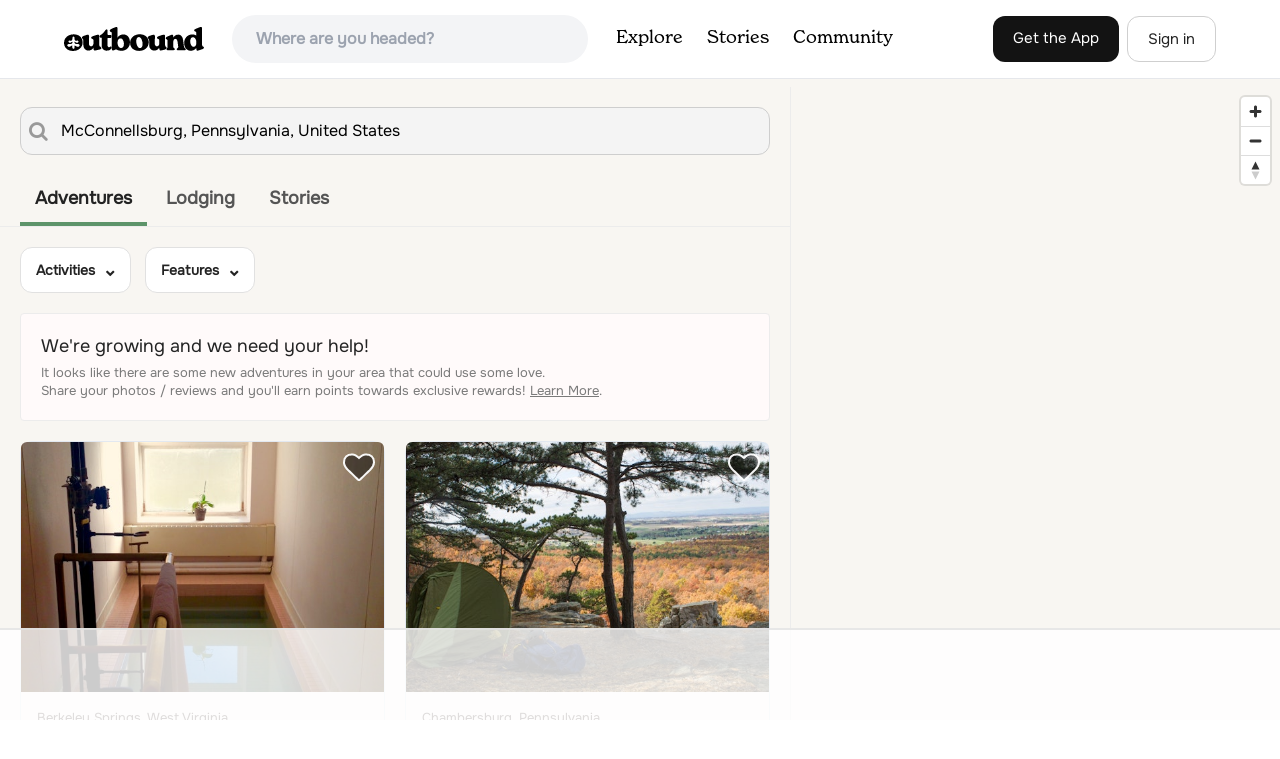

--- FILE ---
content_type: text/html; charset=utf-8
request_url: https://www.theoutbound.com/explore/adventures/united-states/pennsylvania/mcconnellsburg
body_size: 8417
content:
<!DOCTYPE html>
<html lang="en" xmlns="http://www.w3.org/1999/xhtml"
 xmlns:og="http://ogp.me/ns#"
 xmlns:fb="https://www.facebook.com/2008/fbml">
  <head>
    <title>The Best Outdoor Adventures Near McConnellsburg, Pennsylvania</title>
<meta name="description" content="Find the top McConnellsburg, Pennsylvania hiking trails, backpacking trips, camping, and more. Discover campsites, local adventures, and outdoor activities with waterfalls, lakes, wildlife, and great photo spots.">
<meta charset="utf-8">
<meta http-equiv="X-UA-Compatible" content="IE=edge">
<meta name="viewport" content="width=device-width,user-scalable=1.0,initial-scale=1.0,minimum-scale=1.0,maximum-scale=1.0">
<meta name="apple-mobile-web-app-capable" content="yes">
<meta name="format-detection" content="telephone=no">

<script type="application/ld+json">
  {
    "@context": "http://schema.org",
    "@type": "Organization",
    "name": "The Outbound Collective",
    "brand": "The Outbound",
    "legalName": "The Outbound Collective, Inc.",
    "url": "https://www.theoutbound.com",
    "logo": "
    https: //www.theoutbound.com/assets/images/theoutbound.png",
      "description": "The Outbound Collective is a modern, community-driven platform for outdoor discovery. We make it easy to find the best local adventures, recommended gear, and expert advice.",
    "sameAs": [
      "https://www.facebook.com/TheOutbound",
      "https://twitter.com/theoutbound",
      "https://plus.google.com/+theoutbound",
      "https://instagram.com/theoutbound",
      "https://www.linkedin.com/company/2559395"
    ]
  }
</script>
<link href="https://www.theoutbound.com/explore/adventures/united-states/pennsylvania/mcconnellsburg" rel="canonical"></link>
<link rel="manifest" href="/manifest.json">
<!-- FACEBOOK METATAGS -->
<meta property="og:url" content="https://www.theoutbound.com/explore/adventures/united-states/pennsylvania/mcconnellsburg" />
<meta property="og:title" content="The Best Outdoor Adventures Near McConnellsburg, Pennsylvania" />
<meta property="og:description" content="Find the top McConnellsburg, Pennsylvania hiking trails, backpacking trips, camping, and more. Discover campsites, local adventures, and outdoor activities with waterfalls, lakes, wildlife, and great photo spots." />
<meta property="og:image" content="https://images.theoutbound.com/assets/share/TheOutbound.jpg" />
<meta property="og:image:width" content="1200" />
<meta property="og:image:height" content="630" />
<meta property="outbound:invite_token" content="" />
<meta property="outbound:host" content="www.theoutbound.com" />
<meta property="outbound:cdn" content="images.theoutbound.com" />
<meta property="outbound:image_cdn" content="images.theoutbound.com" />
<meta property="outbound:resource_type" content="Location" />
<meta property="outbound:resource_id" content="18395" />
<meta property="og:type" content="story" />
<meta property="fb:app_id" content="458619760832860" />
<meta property="fb:admins" content="1040475601,210326,586575654" />
<meta property="og:locale" content="en_US" />


<!-- TWITTER METATAGS -->
<meta name="twitter:card" content="summary_large_image">
<meta name="twitter:site" content="@theoutbound">
<meta name="twitter:creator" content="@theoutbound">
<meta name="twitter:title" content="The Best Outdoor Adventures Near McConnellsburg, Pennsylvania">
<meta name="twitter:description" content="Find the top McConnellsburg, Pennsylvania hiking trails, backpacking trips, camping, and more. Discover campsites, local adventures, and outdoor activities with waterfalls, lakes, wildlife, and great photo spots.">
<meta name="twitter:image:src" content="https://images.theoutbound.com/assets/share/TheOutbound.jpg">

<meta name="apple-itunes-app" content="app-id=1019328159,app-argument=https://www.theoutbound.com/explore/adventures/united-states/pennsylvania/mcconnellsburg">

<meta name="apple-mobile-web-app-capable" content="yes">

<meta name="blitz" content="mu-423dd223-a4a3e920-63155da2-e6b6b93f">
<meta name="p:domain_verify" content="237b8c1dbf9d9d95a4d3ba21ffa4a256" />
<link rel="shortcut icon" type="image/png" href="https://images.theoutbound.com/favicons/6.0/favicon.ico" />
<link rel="icon" type="image/png" href="https://images.theoutbound.com/favicons/6.0/favicon-96x96.png" />
<link rel="icon" type="type=&quot;image/svg+xml" href="https://images.theoutbound.com/favicons/6.0/favicon.svg" />
<link rel="icon" type="image/png" href="https://images.theoutbound.com/favicons/6.0/apple-touch-icon.png" sizes="96x96" />

  <!-- Google Tag Manager -->
  <script>(function(w,d,s,l,i){w[l]=w[l]||[];w[l].push({'gtm.start':
  new Date().getTime(),event:'gtm.js'});var f=d.getElementsByTagName(s)[0],
  j=d.createElement(s),dl=l!='dataLayer'?'&l='+l:'';j.async=true;j.src=
  'https://www.googletagmanager.com/gtm.js?id='+i+dl;f.parentNode.insertBefore(j,f);
  })(window,document,'script','dataLayer','GTM-N3FQN4');</script>
  <!-- End Google Tag Manager -->

<script type="text/javascript">
  var current_user = {};
    current_user.location = { "latitude": "40.040", "longitude": "-82.860", "city": "columbus", "continent_code": "NA", "country_code": "US", "country_code3": "USA", "country": "united states", "postal_code": "43230", "region": "OH", "area_code": "614", "metro_code": "535"}
</script>



<link rel="stylesheet" media="all" href="//www.theoutbound.com/assets/css/font-awesome.min.css" />
<link rel="preload" as="font" href="/assets/fonts/fontawesome-webfont.eot" crossorigin="anonymous" />
<link rel="preload" as="font" href="/assets/fonts/fontawesome-webfont.woff" crossorigin="anonymous" />
<link rel="preload" as="font" href="/assets/fonts/fontawesome-webfont.woff2" crossorigin="anonymous" />
<link rel="preload" as="font" href="/assets/fonts/NewSpirit/NewSpirit-Regular.ttf" crossorigin="anonymous" />
<link rel="preload" as="font" href="/assets/fonts/NewSpirit/NewSpirit-Regular.woff" crossorigin="anonymous" />
<link rel="preload" as="font" href="/assets/fonts/NewSpirit/NewSpirit-Regular.woff2" crossorigin="anonymous" />
<script src="//www.theoutbound.com/packs/js/application-91618d591f127b71627f.js"></script>
<link rel="stylesheet" media="screen" href="//www.theoutbound.com/packs/css/application-45b393f5.css" />



<script data-no-optimize="1" data-cfasync="false">
try{
  window.googletag = window.googletag || {cmd: []};

  if (!!(current_user.user_type !== undefined && current_user.user_type.join(',').match('Member'))) {
    document.querySelectorAll('.ad-container').forEach((ad)=>{
      ad.remove();
    })
  } else {
    <!-- Raptive Head Tag Manual -->
    (function(w, d) {
      w.adthrive = w.adthrive || {};
      w.adthrive.cmd = w.
      adthrive.cmd || [];
      w.adthrive.plugin = 'adthrive-ads-manual';
      w.adthrive.host = 'ads.adthrive.com';var s = d.createElement('script');
      s.async = true;
      s.referrerpolicy='no-referrer-when-downgrade';
      s.src = 'https://' + w.adthrive.host + '/sites/6494784c7d9e58274304e78b/ads.min.js?referrer=' + w.encodeURIComponent(w.location.href) + '&cb=' + (Math.floor(Math.random() * 100) + 1);
      var n = d.getElementsByTagName('script')[0];
      n.parentNode.insertBefore(s, n);
    })(window, document);
    <!-- End of Raptive Head Tag -->
  }
} catch (e) {
  console.log(e)
}
</script>


  </head>
  <body class="home explore" data-turbolinks="false" data-controller="home" data-action="explore" data-params="{&quot;content_type&quot;:&quot;adventures&quot;,&quot;location_path&quot;:&quot;/united-states/pennsylvania/mcconnellsburg&quot;,&quot;user_agent_id&quot;:null,&quot;page&quot;:1}" data-current-resource-id="18395" data-current-resource-type="Location">
    <!-- Google Tag Manager (noscript) -->
<noscript><iframe src="https://www.googletagmanager.com/ns.html?id=GTM-N3FQN4"
height="0" width="0" style="display:none;visibility:hidden"></iframe></noscript>
<!-- End Google Tag Manager (noscript) -->
    <noscript>
  <div id='alert' class='alert-box alert'>The Outbound works best with JavaScript enabled.</div>
</noscript>
<!--[if lt IE 9]>
  <div id='alert' class='alert-box alert'>The Outbound works best with a modern web browser. For best results, use <a href='https://www.google.com/chrome'  style='color:#fff;'>Chrome</a>, <a href='https://support.apple.com/downloads/#safari' style='color:#fff;'>Safari</a> or <a href='https://www.mozilla.org/firefox' style='color:#fff;'>Firefox.</a>.</div>
<![endif]-->
<script type="text/javascript">
  var cookietest = 
      ("cookie" in document && (document.cookie.length > 0 || (document.cookie = "cookies_enabled").indexOf.call(document.cookie, "cookies_enabled") > -1))
  if(!cookietest){
    document.write("<div id='alert' class='alert-box alert'>The Outbound works best with Cookies enabled.</div>")
  }else if(!(document.addEventListener)){
    document.write("<div id='alert' class='alert-box alert'>The Outbound works best with a modern web browser. For best results, use <a href='https://www.google.com/chrome'  style='color:#fff;'>Chrome</a>, <a href='https://support.apple.com/downloads/#safari' style='color:#fff;'>Safari</a> or <a href='https://www.mozilla.org/firefox' style='color:#fff;'>Firefox.</a>.</div>")
  }
</script>
    <!--<button class="modal-open bg-transparent border border-gray-500 hover:border-indigo-500 text-gray-500 hover:text-indigo-500 font-bold py-2 px-4 rounded-full">Open Modal</button>-->

<!--Modal-->
<div class="modal opacity-0 pointer-events-none fixed w-full h-full top-0 left-0 flex items-center justify-center z-50 ">
  <div class="modal-overlay absolute w-full h-full bg-gray-900 opacity-75"></div>
  <div class="modal-container w-10/12 max-h-screen mx-auto relative rounded-xl shadow-lg z-50 overflow-y-auto">
    <div class="modal-content p-2 md:p-6 rounded-xl relative">
      <div class="flex justify-between items-center pb-3">
        <div>
          <p class="modal-title text-3xl font-medium"></p>
        </div>
        <div class="modal-close absolute top-0 right-0 p-4 text-xl cursor-pointer z-50">
          <svg width="40" height="40" viewBox="0 0 40 40" fill="none" xmlns="http://www.w3.org/2000/svg">
            <rect width="40" height="40" rx="8" fill="#F8F6F2" />
            <path d="M21.1668 20L26.4168 14.75C26.7502 14.4166 26.7502 13.9166 26.4168 13.5833C26.0835 13.25 25.5835 13.25 25.2502 13.5833L20.0002 18.8333L14.7502 13.5833C14.4168 13.25 13.9168 13.25 13.5835 13.5833C13.2502 13.9166 13.2502 14.4166 13.5835 14.75L18.8335 20L13.5835 25.25C13.4168 25.4166 13.3335 25.5833 13.3335 25.8333C13.3335 26.3333 13.6668 26.6666 14.1668 26.6666C14.4168 26.6666 14.5835 26.5833 14.7502 26.4166L20.0002 21.1666L25.2502 26.4166C25.4168 26.5833 25.5835 26.6666 25.8335 26.6666C26.0835 26.6666 26.2502 26.5833 26.4168 26.4166C26.7502 26.0833 26.7502 25.5833 26.4168 25.25L21.1668 20Z" fill="#21201E" />
          </svg>
        </div>
      </div>
      <div class="modal-body mb-3">
        
      </div>
    </div>
  </div>
  <div class="modal-scripts"></div>
</div>
    <div id="wrap" class='bg-offwhite'>
      <div class="inner-wrap relative">
        
<style>
#menu-toggle:checked + #menu {
  display: block;
}
</style>

<header class="lg:px-16 md:px-8 px-3 bg-white flex flex-wrap items-center justify-between lg:py-3 py-2 border-b border-gray-200">
  <div class="flex-0 flex justify-between items-center" style="margin-right: 20px;">
    <a style="width: 140px;" class="hidden lg:block" href="/"><img src="//www.theoutbound.com/assets/images/logo-d282cf49afadd028c17002f5e1abb885d3031ac4dc07390580551e0052dabe06.svg" /></a>
    <a style="width: 30px; margin-top: 4px;" class="lg:hidden" href="/"><img src="//www.theoutbound.com/assets/images/o-mark-25ee6496e60d3f7ac4b308c8bb712ae3c0b395865212046ea79e9f1467ab2458.svg" /></a>
  </div>

  <div class="ui-widget flex-grow ml-2 mr-4 relative" data-offline="false">
  <div class="terms_wrapper">
    <input id="terms" class="bg-gray-100 font-semibold w-full px-2 py-2 lg:px-6 lg:py-3 rounded-full" placeholder="Where are you headed?">
  </div>
</div>



  <label for="menu-toggle" class="pointer-cursor lg:hidden block"><svg class="fill-current text-gray-900" xmlns="http://www.w3.org/2000/svg" width="20" height="20" viewBox="0 0 20 20"><path d="M0 3h20v2H0V3zm0 6h20v2H0V9zm0 6h20v2H0v-2z"></path></svg></label>
  <input class="hidden" type="checkbox" id="menu-toggle" />

  <div class="hidden lg:flex flex-grow justify-end lg:items-center lg:w-auto w-full" id="menu">
    <nav class="items-center flex-grow">
      <ul class="lg:flex justify-start text-base pt-4 lg:pt-0 NewSpirit-Regular">
        <li><a class="lg:p-3 py-2 px-0 block border-b-2 border-transparent text-lg" href="/explore/adventures">Explore</a></li>
        <li><a class="lg:p-3 py-2 px-0 block border-b-2 border-transparent text-lg" href="/stories"
          >Stories</a></li>
        <li><a class="lg:p-3 py-2 px-0 block border-b-2 border-transparent text-lg" href="/community">Community</a></li>
      </ul>
    </nav>
    <nav>
      <ul class="lg:flex items-center justify-between text-base NewSpirit-Regular">
        <li><a class="mr-2 lg:p-3 py-2 px-0 block border-b-2 border-transparent text-lg button-black" href="/download">Get the App</a></li>

        <li><a class="hidden logged_in lg:p-4 py-3 px-0 block border-b-2 border-transparent text-lg" onclick="Modal.loadContributeModal();" href="#">Contribute</a></li>
        <li class="lg:hidden logged_in"><a class="lg:p-4 py-3 px-0 block border-b-2 border-transparent" rel="nofollow noindex" href="/my_stuff/lists">My Saves</a></li>
        <li class="lg:hidden logged_in"><a class="lg:p-4 py-3 px-0 block border-b-2 border-transparent" rel="nofollow noindex" href="/my_stuff">Profile</a></li>
        <li class="lg:hidden logged_in"><a class="lg:p-4 py-3 px-0 block border-b-2 border-transparent" rel="nofollow noindex" href="/my_stuff/settings">Account Settings</a></li>
        <li class="lg:hidden logged_in"><a class="lg:p-4 py-3 px-0 block border-b-2 border-transparent" rel="nofollow noindex" data-method="get" href="/users/sign_out">Logout</a></li>

        <li class="hidden logged_out"><a class="lg:p-3 py-2 px-0 block border-b-2 border-transparent text-lg button-stroke" href="/users/sign_in" data-modal="true">Sign in</a></li>
      </ul>
    </nav>

      <div class="dropdown hidden logged_in lg:block z-40 justify-self-end">
        <a href="#" class="logged_in flex items-center justify-start lg:mb-0 mb-4 ml-4 pointer-cursor">
          <img class="avatar_uid rounded-full w-10 h-10 hidden lg:inline-block border-2 border-transparent hover:border-indigo-400 bg-gray-400">
        </a>
        <div class="dropdown-content z-40">
            <a class="hidden admin-only" rel="nofollow noindex" href="https://admin.theoutbound.com">Admin</a>
          <a class="" rel="nofollow noindex" href="/home/notifications">
              <span class="">0</span>
              <span class=" inline">Notifications</span>
</a>
          <a rel="nofollow noindex" href="/my_stuff/lists">My Saves</a>
          <a rel="nofollow noindex" href="/my_stuff/">Profile</a>
          <a rel="nofollow noindex" href="/my_stuff/settings">Account Settings</a>
          <a rel="nofollow noindex" href="/my_stuff/invite">Invite Friends</a>
          <a rel="nofollow noindex" data-method="get" href="/users/sign_out">Logout</a>
        </div>
      </div>
  </div>
</header>

<script type="text/javascript">
  function update_navigation(){
    if (!(current_user && current_user.id != undefined)){
      document.querySelectorAll('.hidden.logged_out').forEach(e => e.classList.remove('hidden'));
      document.querySelectorAll('.logged_in').forEach(e => e.classList.add('hidden'));
      document.querySelector('#menu img').classList.add('hidden');
    } else {
      document.querySelectorAll('.hidden.logged_in').forEach(e => e.classList.remove('hidden'));
      document.querySelectorAll('logged_out').forEach(e => e.classList.add('hidden'))
      document.querySelector('#menu img').src = current_user.avatar_url+"?w=140&h=140&fit=crop";
    }
  }
  window['update_navigation'] = update_navigation;
  update_navigation();
</script>
        <div class="page-content relative z-10">
          <the-outbound-plugin outbound_host="//www.theoutbound.com" outbound_client_id="b70ddf46a136998c303a9b4f803446d7" mapbox_api_key="pk.eyJ1IjoidGhlb3V0Ym91bmQiLCJhIjoiY2swandhdXVsMGV4YTNrbXZlYW91MXpkZCJ9.CM1IIelRTWcFh9b3dv9DRQ" latitude="39.93259" longitude="-77.99889" placeholders="false" content_type="adventures" page="1"></the-outbound-plugin>
<link rel="stylesheet" href="/dist/stylesheets/the_outbound_plugin.93e5015d.css"><script src="/dist/javascripts/the_outbound_plugin.93e5015d.js"></script>

        </div>
        <div class="bg-white border-t pt-8">
  <div class="container mx-auto">
    <div class="grid grid-cols-1 lg:grid-cols-5 gap-4">
      <div>
        <h5 class="text-lg font-medium mb-3">Discover</h5>
        <ul>
          <li class="py-1 lg:py-1"><a href="/explore">Local Adventures</a></li>
          <li class="py-1 lg:py-1"><a href="/lodging">Camping Nearby</a></li>
          <li class="py-1 lg:py-1"><a href="/stories">Stories</a></li>
        </ul>
      </div>
      <div>
        <h5 class="text-lg font-medium mb-3">Community</h5>
        <ul>
          <li class="py-1 lg:py-1"><a href="https://store.theoutbound.com/">Shop</a></li>
          <li class="py-1 lg:py-1"><a href="/membership">Club Membership</a></li>
        </ul>
      </div>
      <div>
        <h5 class="text-lg font-medium mb-3">Company</h5>
        <ul>
          <li class="py-1 lg:py-1active"><a href="https://everyoneoutside.theoutbound.com">About</a></li>
          <li class="py-1 lg:py-1active"><a href="/jobs">Jobs</a></li>
          <li class="py-1 lg:py-1active"><a href="https://everyoneoutside.theoutbound.com/about#advertise">Advertise</a></li>
          <li class="py-1 lg:py-1active"><a href="https://everyoneoutside.theoutbound.com/about#press">Press</a></li>
          <li class="py-1 lg:py-1active"><a href="https://everyoneoutside.theoutbound.com/about#contact">Contact</a></li>
        </ul>
      </div>
      <div>
        <h5 class="text-lg font-medium mb-3">Follow Us</h5>
        <ul>
          <li class="py-1 lg:py-1"><a href="https://www.instagram.com/theoutbound">Instagram</a></li>
          <li class="py-1 lg:py-1"><a href="https://www.facebook.com/theoutbound">Facebook</a></li>
          <li class="py-1 lg:py-1"><a href="https://www.pinterest.com/theoutbound">Pinterest</a></li>
          <li class="py-1 lg:py-1"><a href="https://www.twitter.com/theoutbound">Twitter</a></li>
          <li class="py-1 lg:py-1"><a href="https://www.youtube.com/c/theoutbound">YouTube</a></li>
        </ul>
      </div>
      <div class="footer-apps">
        <h5 class="text-lg font-medium mb-3">Mobile Apps</h5>
        <a href="https://itunes.apple.com/us/app/the-outbound/id1019328159?ls=1&mt=8"><img class="mb-2 mt-1" style="max-width: 130px;" loading="lazy" alt="App Store" src="//www.theoutbound.com/assets/images/app-store-e136f8942a973e63b14ac2bd40c77a184a9e91c8fc31a3f3cdc6989b062d1ac5.png" />
          <a href='https://play.google.com/store/apps/details?id=com.theoutbound.theoutbound&utm_source=web&pcampaignid=MKT-Other-global-all-co-prtnr-py-PartBadge-Mar2515-1'>
            <img style="max-width: 130px;" loading="lazy" alt='Get it on Google Play' src='//www.theoutbound.com/assets/images/google-play-badge-4b0cf80c4654c0b05ffc1650a19c9398eeb3a24871b3170309e98b1c7e0c9871.png' />
          </a>
      </div>

    </div>
  </div>

  <div class="bg-black mt-8">
    <div class="container mx-auto py-4">
      <p class="text-white">© 2026 The Outbound Collective - <a href="/terms">Terms of Use</a> - <a href="/privacy">Privacy Policy</a></p>
    </div>
  </div>
</div>
<!-- Load All Javascript After Page Render -->
<script src="//www.theoutbound.com/packs/js/layouts/main-6a4bed75b17abe4a7c5c.js"></script>
<div id="fb-root"></div>







<!-- Load Footer and Javascript Content  -->

<script>
//<![CDATA[
  
  App.ready(function(){
      Autocomplete({
    success: (item) => {
      goto_path('adventures'+item.path);
    }
  }, '#terms');

  if (window['Events'] != undefined) {
    Events.add(document,'initialized', function(e){
      window.fbAsyncInit = function() {
        // init the FB JS SDK
        FB.init({
            appId      : getMetaContent({property: "fb:app_id"}),
            channelUrl : getMetaContent({property: "outbound:host"})+'/channel.html',
            status     : true,
            xfbml      : true,
            version    : 'v5.0'
        });
        FB.Event.subscribe('auth.statusChange', function(response) {
          if(response.status == 'connected') {
            Events.dispatch(document, 'facebook_initialized')
          }
        });
      };

      // Load the SDK asynchronously
      (function(d, s, id){
         var js, fjs = d.getElementsByTagName(s)[0];
         if (d.getElementById(id)) {return;}
         js = d.createElement(s); js.id = id;
         js.src = "//connect.facebook.net/en_US/all.js";
         fjs.parentNode.insertBefore(js, fjs);
       }(document, 'script', 'facebook-jssdk'));
    })
  }


  })

//]]>
</script>
<script type="text/javascript" async src="https://btloader.com/tag?o=5698917485248512&upapi=true&domain=theoutbound.com"></script>
<script>!function(){"use strict";var e;e=document,function(){var t,n;function r(){var t=e.createElement("script");t.src="https://cafemedia-com.videoplayerhub.com/galleryplayer.js",e.head.appendChild(t)}function a(){var t=e.cookie.match("(^|[^;]+)\s*__adblocker\s*=\s*([^;]+)");return t&&t.pop()}function c(){clearInterval(n)}return{init:function(){var e;"true"===(t=a())?r():(e=0,n=setInterval((function(){100!==e&&"false" !== t || c(), "true" === t && (r(), c()), t = a(), e++}), 50))}}}().init()}();</script>
      </div>
    </div>
</body></html>

--- FILE ---
content_type: text/html
request_url: https://api.intentiq.com/profiles_engine/ProfilesEngineServlet?at=39&mi=10&dpi=936734067&pt=17&dpn=1&iiqidtype=2&iiqpcid=78b6b53d-2c24-4e8c-b824-c0e34dbdf978&iiqpciddate=1768639467565&pcid=41e34066-210f-41b4-9048-4fb084324d47&idtype=3&gdpr=0&japs=false&jaesc=0&jafc=0&jaensc=0&jsver=0.33&testGroup=A&source=pbjs&ABTestingConfigurationSource=group&abtg=A&vrref=https%3A%2F%2Fwww.theoutbound.com
body_size: 56
content:
{"abPercentage":97,"adt":1,"ct":2,"isOptedOut":false,"data":{"eids":[]},"dbsaved":"false","ls":true,"cttl":86400000,"abTestUuid":"g_c7ceb92d-2757-4fb4-a672-c45a7f52d5a4","tc":9,"sid":-363228612}

--- FILE ---
content_type: text/html; charset=utf-8
request_url: https://www.google.com/recaptcha/api2/aframe
body_size: 258
content:
<!DOCTYPE HTML><html><head><meta http-equiv="content-type" content="text/html; charset=UTF-8"></head><body><script nonce="PuPTZmsc2bDtPZZ_jIVFvw">/** Anti-fraud and anti-abuse applications only. See google.com/recaptcha */ try{var clients={'sodar':'https://pagead2.googlesyndication.com/pagead/sodar?'};window.addEventListener("message",function(a){try{if(a.source===window.parent){var b=JSON.parse(a.data);var c=clients[b['id']];if(c){var d=document.createElement('img');d.src=c+b['params']+'&rc='+(localStorage.getItem("rc::a")?sessionStorage.getItem("rc::b"):"");window.document.body.appendChild(d);sessionStorage.setItem("rc::e",parseInt(sessionStorage.getItem("rc::e")||0)+1);localStorage.setItem("rc::h",'1768639472492');}}}catch(b){}});window.parent.postMessage("_grecaptcha_ready", "*");}catch(b){}</script></body></html>

--- FILE ---
content_type: text/plain
request_url: https://rtb.openx.net/openrtbb/prebidjs
body_size: -227
content:
{"id":"7c14acbc-402e-41e1-b575-8bf26a9168b5","nbr":0}

--- FILE ---
content_type: text/plain; charset=UTF-8
request_url: https://at.teads.tv/fpc?analytics_tag_id=PUB_17002&tfpvi=&gdpr_consent=&gdpr_status=22&gdpr_reason=220&ccpa_consent=&sv=prebid-v1
body_size: 56
content:
YmM4ZDY2NGUtOWE4NS00MWM5LWJjMDMtOTVlY2NkZmMxYjIyIy05LTI=

--- FILE ---
content_type: text/plain
request_url: https://rtb.openx.net/openrtbb/prebidjs
body_size: -85
content:
{"id":"549f454a-e4ed-44d6-84a1-8805c64886ac","nbr":0}

--- FILE ---
content_type: text/plain
request_url: https://rtb.openx.net/openrtbb/prebidjs
body_size: -227
content:
{"id":"91d801e8-500e-4546-bc93-515780ecd03b","nbr":0}

--- FILE ---
content_type: text/plain; charset=utf-8
request_url: https://ads.adthrive.com/http-api/cv2
body_size: 7492
content:
{"om":["00xbjwwl","012nnesp","06htwlxm","0RF6rOHsv7/kzncxnKJSjw==","0av741zl","0b0m8l4f","0fs6e2ri","0n7jwr7m","0r6m6t7w","1","10011/140f603d0287260f11630805a1b59b3f","10011/6d6f4081f445bfe6dd30563fe3476ab4","10011/b4053ef6dad340082599d9f1aa736b66","10011/b9c5ee98f275001f41279fe47aaee919","10011/ba9f11025c980a17f6936d2888902e29","1011_302_56233481","1011_302_56233486","1011_302_56233616","1011_302_56982210","10310289136970_462613276","10310289136970_462615155","10310289136970_462615644","10310289136970_462615833","10310289136970_462792978","10310289136970_491345701","10310289136970_559920770","10310289136970_559920874","10310289136970_579599725","10310289136970_579599993","10310289136970_579600013","10310289136970_593674671","10310289136970_594352012","10339421-5836009-0","10339426-5836008-0","10812538","11142692","11509227","11560071","1185:1610308448","11896988","11999803","119_6200711","12010080","12010084","12010088","12123650","12142259","12151247","12219563","12219634","12441760","124682_607","124684_150","124843_8","124844_19","124848_7","124853_7","12491685","14xoyqyz","1606221","16x7UEIxQu8","176_CR52149825","17_23487710","17_24696318","17_24766959","17_24766962","17_24766988","17_24767241","17_24767245","17k5v2f6","1854335372239890","1891/84814","19r1igh7","1ktgrre1","1m7ow47i","1zp8pjcw","1zx7wzcw","201500255","202430_200_EAAYACog7t9UKc5iyzOXBU.xMcbVRrAuHeIU5IyS9qdlP9IeJGUyBMfW1N0_","202430_200_EAAYACogIm3jX30jHExW.LZiMVanc.j-uV7dHZ7rh4K3PRdSnOAyBBuRK60_","202430_200_EAAYACogfp82etiOdza92P7KkqCzDPazG1s0NmTQfyLljZ.q7ScyBDr2wK8_","205mlbis","206_501349","206_549410","2132:45999649","2132:46039823","2132:46039897","2179:587183202622605216","2179:589318202881681006","2179:594033992319641821","2249:650628575","2249:650650503","2249:651403773","2249:691925891","2249:694710256","2249:701450708","2249:703330140","2307:012nnesp","2307:0av741zl","2307:0fs6e2ri","2307:0hly8ynw","2307:0is68vil","2307:27s3hbtl","2307:3o9hdib5","2307:43igrvcm","2307:64x7dtvi","2307:74scwdnj","2307:8orkh93v","2307:8pksr1ui","2307:9am683nn","2307:9g0s2gns","2307:9jse9oga","2307:9nex8xyd","2307:9r15vock","2307:bn278v80","2307:c1hsjx06","2307:cbg18jr6","2307:cv2huqwc","2307:e49ssopz","2307:enjhwz1z","2307:fmmrtnw7","2307:ge4000vb","2307:jr169syq","2307:kecbwzbd","2307:l4k37g7y","2307:lp37a2wq","2307:mfsmf6ch","2307:mh2a3cu2","2307:min949in","2307:mn537fcq","2307:o4v8lu9d","2307:r8cq6l7a","2307:rifj41it","2307:rul4aywh","2307:sl8m2i0l","2307:t7jqyl3m","2307:tsa21krj","2307:u3i8n6ef","2307:u7p1kjgp","2307:urut9okb","2307:w15c67ad","2307:wxo15y0k","2307:xc88kxs9","2307:z58lye3x","2319_66419_12499658","2319_66419_12500344","2319_66419_12500354","2409_15064_70_85445175","2409_15064_70_85445179","2409_15064_70_85445183","2409_15064_70_85445193","2409_15064_70_85808977","2409_15064_70_85808987","2409_15064_70_85808988","2409_15064_70_85809016","2409_15064_70_85809022","2409_15064_70_85809046","2409_15064_70_85809050","2409_15064_70_85809052","2409_25495_176_CR52092920","2409_25495_176_CR52092921","2409_25495_176_CR52092922","2409_25495_176_CR52092923","2409_25495_176_CR52092954","2409_25495_176_CR52092956","2409_25495_176_CR52092957","2409_25495_176_CR52092958","2409_25495_176_CR52092959","2409_25495_176_CR52150651","2409_25495_176_CR52153848","2409_25495_176_CR52153849","2409_25495_176_CR52175340","2409_25495_176_CR52178314","2409_25495_176_CR52178315","2409_25495_176_CR52178316","2409_25495_176_CR52186411","2409_25495_176_CR52188001","242408891","242697002","243098619","24602716","25048614","25048620","25_0r6m6t7w","25_13mvd7kb","25_34tgtmqk","25_4tgls8cg","25_52qaclee","25_53v6aquw","25_87z6cimm","25_8b5u826e","25_ctfvpw6w","25_hueqprai","25_kec2e1sf","25_op9gtamy","25_sgaw7i5o","25_sqmqxvaf","25_ti0s3bz3","25_utberk8n","25_yi6qlg3p","25_ztlksnbe","25_zwzjgvpw","2662_199916_8153741","2662_200562_8172720","2662_200562_8172724","2662_200562_8172741","2662_200562_8182931","2676:80072821","2676:80072847","2676:85807294","2676:85807308","2676:85807320","2676:85807326","2709nr6f","2711_15051_12151096","2711_64_11999803","2715_9888_551337","2760:176_CR52092919","2760:176_CR52092920","2760:176_CR52092923","2760:176_CR52092956","2760:176_CR52150651","2760:176_CR52153848","2760:176_CR52153849","2760:176_CR52175339","2760:176_CR52175340","2760:176_CR52178314","2760:176_CR52178316","2760:176_CR52186411","2760:176_CR52186412","2760:176_CR52188001","27s3hbtl","28929686","28933536","28u7c6ez","29402249","29414696","29414711","29414845","2974:8168539","2974:8172724","2974:8172741","29_687541009","29_687541802","29_695596185","29_696964702","2_269_2:34448:73329:1043142","2_269_2:34448:73329:709238","2jjp1phz","2kbya8ki","2y5a5qhb","3018/4cef7bd7239eaf83848c04c3fde4ae16","306_24598434","306_24602716","306_24632125","306_24694809","308_125203_14","308_125204_11","31qdo7ks","32735354","3335_25247_700109379","3335_25247_700109389","3335_25247_700109391","3335_25247_700109393","33604490","33605403","33627470","34182009","34534170","3490:CR52092920","3490:CR52092921","3490:CR52092922","3490:CR52092923","3490:CR52153849","3490:CR52175339","3490:CR52175340","3490:CR52178314","3490:CR52178315","3490:CR52178316","3490:CR52186411","3490:CR52212686","3490:CR52212688","34eys5wu","34tgtmqk","351r9ynu","3658_153983_4qxmmgd2","3658_15761_T26365763","3658_211122_0hly8ynw","3658_54194_mh2a3cu2","3658_90931_T23254362","3702_139777_24765468","3702_139777_24765529","3702_139777_24765548","3702_202069_T26186270","381513943572","381846714","3LMBEkP-wis","3v2n6fcp","3ws6ppdq","4083IP31KS13kodabuilt_3c9a5","40867803","409_189209","409_192547","409_192565","409_216326","409_216361","409_216366","409_216384","409_216386","409_216388","409_216396","409_216406","409_216414","409_216416","409_216418","409_216503","409_216507","409_220139","409_220149","409_220153","409_220168","409_220332","409_220333","409_220336","409_220366","409_223588","409_223589","409_223599","409_225978","409_225982","409_225983","409_225987","409_225988","409_225990","409_225992","409_226312","409_226321","409_226322","409_226324","409_226326","409_226332","409_226336","409_226337","409_226342","409_226346","409_226347","409_226352","409_226361","409_226362","409_226374","409_227223","409_227224","409_227226","409_227227","409_227228","409_227235","409_227239","409_227240","409_227258","409_227260","409_228054","409_228055","409_228064","409_228065","409_228070","409_228073","409_228077","409_228087","409_228110","409_228116","409_228346","409_228351","409_228354","409_228356","409_228358","409_228362","409_228363","409_228367","409_228371","409_228380","409_228381","409_228385","409_230726","409_230727","409_231797","409_231798","42604842","43130058","436396574","43919974","43919985","43a7ptxe","44629254","45919811","4642109_46_12123650","46_12142259","47700648","481703827","485027845327","48586808","49039749","49065887","4aqwokyz","4qxmmgd2","4tgls8cg","4yevyu88","501_76_54849761-3e17-44c3-b668-808315323fd3","50479792","50525751","507312430","51432337","514819301","521168","521_425_203499","521_425_203500","521_425_203504","521_425_203505","521_425_203508","521_425_203509","521_425_203515","521_425_203517","521_425_203518","521_425_203526","521_425_203529","521_425_203534","521_425_203535","521_425_203536","521_425_203542","521_425_203544","521_425_203608","521_425_203615","521_425_203617","521_425_203632","521_425_203633","521_425_203635","521_425_203659","521_425_203675","521_425_203677","521_425_203683","521_425_203692","521_425_203693","521_425_203695","521_425_203700","521_425_203702","521_425_203703","521_425_203714","521_425_203718","521_425_203729","521_425_203730","521_425_203732","521_425_203733","521_425_203744","521_425_203863","521_425_203864","521_425_203867","521_425_203868","521_425_203877","521_425_203880","521_425_203885","521_425_203893","521_425_203897","521_425_203907","521_425_203908","521_425_203929","521_425_203932","521_425_203936","521_425_203940","521_425_203946","521_425_203947","521_425_203970","521_425_203981","52209207","522_119_6200711","5316_139700_16d52f38-95b7-429d-a887-fab1209423bb","5316_139700_5546ab88-a7c9-405b-87de-64d5abc08339","5316_139700_5af73b08-5c71-49b7-866f-704b064ed8fe","5316_139700_605bf0fc-ade6-429c-b255-6b0f933df765","5316_139700_6aefc6d3-264a-439b-b013-75aa5c48e883","5316_139700_7ffcb809-64ae-49c7-8224-e96d7c029938","5316_139700_83b9cb16-076b-42cd-98a9-7120f6f3e94b","5316_139700_87802704-bd5f-4076-a40b-71f359b6d7bf","5316_139700_9a3bafb0-c9ab-45f3-b86c-760a494d70d0","5316_139700_bd0b86af-29f5-418b-9bb4-3aa99ec783bd","5316_139700_cbda64c5-11d0-46f9-8941-2ca24d2911d8","5316_139700_cebab8a3-849f-4c71-9204-2195b7691600","5316_139700_d1a8183a-ff72-4a02-b603-603a608ad8c4","5316_139700_de0a26f2-c9e8-45e5-9ac3-efb5f9064703","5316_139700_e57da5d6-bc41-40d9-9688-87a11ae6ec85","5316_139700_e819ddf5-bee1-40e6-8ba9-a6bd57650000","5316_139700_f7be6964-9ad4-40ba-a38a-55794e229d11","5316_139700_fd97502e-2b85-4f6c-8c91-717ddf767abc","533597863","535100529","53v6aquw","54539649","54639987","54779847","54779856","549410","54tt2h8n","54x4akzc","5510:emhpbido","5510:kecbwzbd","5510:o5atmw3y","5510:ouycdkmq","5510:wxo15y0k","551337","55178669","5563_66529_OADD2.7216038222962_1YSSWZCYXPWFTPECNR","5563_66529_OADD2.7216038222963_163X1V9GDJK1NZYZXG","5563_66529_OAIP.09882c9298160a84be002a7976ec1cd3","5563_66529_OAIP.12cf26b59abe44b3f96a1e45d53b63cf","5563_66529_OAIP.1a822c5c9d55f8c9ff283b44f36f01c3","5563_66529_OAIP.2fd35037dd514baf8b2e0f453cb2e9bb","5563_66529_OAIP.9fe96f79334fc85c7f4f0d4e3e948900","5563_66529_OAIP.dac0f5601c2f645e695649dab551ee11","5563_66529_OAIP.df754434beb9f7e2c808ec46ebb344a6","55726194","55763523","557_409_216366","557_409_216394","557_409_216396","557_409_220139","557_409_220141","557_409_220149","557_409_220159","557_409_220169","557_409_220332","557_409_220333","557_409_220334","557_409_220336","557_409_220338","557_409_220343","557_409_220344","557_409_220353","557_409_220354","557_409_220358","557_409_220363","557_409_220364","557_409_220368","557_409_223589","557_409_223603","557_409_225988","557_409_225992","557_409_226312","557_409_228054","557_409_228055","557_409_228059","557_409_228064","557_409_228065","557_409_228077","557_409_228087","557_409_228105","557_409_228349","557_409_228351","557_409_228354","557_409_228363","557_409_230737","557_409_235268","557_409_235544","557_409_235548","557_409_235552","558_93_yi6qlg3p","559957472","56341213","56635908","56635945","5670:8168479","5670:8168519","5670:8168520","5670:8168586","56794606","579593739337040696","585139266317201118","587183202622605216","588366512778827143","588463996220411211","588837179414603875","588969843258627169","589289985696794383","589318202881681006","593674671","594033992319641821","59664236","59780461","59780474","59873223","5dd5limo","5ia3jbdy","5iujftaz","5mh8a4a2","5xj5jpgy","600618969","60146355","60618611","609577512","60f5a06w","61085224","61210719","61516309","61526215","61643784","616794222","61823068","618576351","618876699","618980679","61900466","619089559","61916211","61916223","61916225","61916229","61932920","61932925","61932933","61932948","61932957","62019442","62019681","62020288","6226505231","6226505239","6226522293","6250_66552_1028360416","6250_66552_T26308731","627225143","627227759","627309156","627309159","627506494","628013474","628015148","628086965","628153173","628223277","628444259","628444349","628444433","628456307","628456310","628456376","628456403","628622163","628622169","628622172","628622175","628622241","628622244","628622250","628683371","628687043","628687157","628687460","628803013","628841673","628990952","629007394","629167998","629168010","629168565","629171196","629171202","629255550","629350437","62946743","62946748","62946751","62978299","62978305","629795481","62981075","629817930","62981822","62987257","629984747","630137823","63063274","648104664","651637446","651637459","651637462","6547_67916_tLDXDOBHSbaGDU7D5Uuy","659713728691","670_9916_579598667","673375558002","679568322","680597458938","680_99480_700109377","680_99480_700109379","680_99480_700109389","680_99480_700109391","680_99480_700109393","683692339","683730753","683738007","683738706","684137347","684141613","684492634","684493019","688070999","688078501","690_99485_1610326728","694906156","694912939","696314600","696332890","696504949","697189999","697525780","697525795","697525824","698543922","698549745","699109671","699183155","699512010","699520668","699657067412","699812344","699812857","699813340","699824707","6mrds7pc","6oarz0xa","6p9v1joo","6rbncy53","700109389","700109399","701276081","702397981","702423494","703930635","706276991","70_82133859","70_83443027","70_83443036","70_83447740","70_85444747","70_85444753","70_85444959","70_85472783","70_85472801","70_85472803","70_86470584","70_86470664","70_86735969","70_86861995","721118707818","7354_138543_79507231","7354_138543_85445179","7354_138543_85445183","7354_138543_85445193","7354_138543_85445223","7354_138543_85445224","7354_138543_85807320","7354_138543_85808988","7354_138543_85809016","7354_138543_85809022","7354_138543_85809046","74243_74_18268063","74243_74_18268159","74_462792722","74_579599212","74_579599725","764546131107","7cmeqmw8","7qIE6HPltrY","7xb3th35","80070376","80072816","80072821","80072838","80072847","80843556","8152859","8152878","8153725","8153737","8154363","82133854","82133858","82286816","82286818","8341_230731_579199547309811353","8341_230731_579593739337040696","8341_230731_585139266317201118","8341_230731_587183202622605216","8341_230731_588366512778827143","8341_230731_588463996220411211","8341_230731_588837179414603875","8341_230731_588969843258627169","8341_230731_589318202881681006","8341_230731_590157627360862445","8341_230731_594033992319641821","83443786","83443801","83443809","83443885","83447236","83557708","85444732","85444747","85444751","85444966","85445129","85445168","85445175","85445179","85445183","85445193","85445223","85480691","85480707","85807307","85807308","85807320","85808977","85808981","85808987","85808995","85808997","85809006","85809016","85809022","85809046","85809047","85809050","85809052","85809095","85809113","85943197","85954453","86509222","86509224","86509226","86509229","86509230","86621333","86621362","86621364","86621380","86621450","86621462","8666/87feac90a39a46fc478dd6042af9e7cc","86735971","87ih4q97","8b5u826e","8orkh93v","8pksr1ui","9057/0328842c8f1d017570ede5c97267f40d","9057/211d1f0fa71d1a58cabee51f2180e38f","9057/37a3ff30354283181bfb9fb2ec2f8f75","90_12441760","90rnmtsk","91950636","91950640","9598343","97fzsz2a","9g0s2gns","9j298se9oga","9k7edc1n","9nex8xyd","9r15vock","9r29815vock","9rqgwgyb","9rvsrrn1","9s4tjemt","9wmwe528","HFN_IsGowZU","a4nw4c6t","axm8ica4","axw5pt53","b/ZHs3rLdvwDBq+46Ruzsw==","b3sqze11","be4hm1i2","bfcopl4k","bj4kmsd6","byle7ryp","c1hsjx06","c25t9p0u","c2d7ypnt","c75hp4ji","cbg18jr6","cd40m5wq","cr-1oplzoysuatj","cr-6ovjht2eu9vd","cr-6ovjht2eubxe","cr-96xuyi3su8rm","cr-97y25lzsubqk","cr-98q00h3ru8rm","cr-98t25i6pu8rm","cr-98t25i6pu9xg","cr-98t25j4xu8rm","cr-98t2xj7uu8rm","cr-98t2xj7wu8rm","cr-98utwg3tu8rm","cr-98utwg3tu9xg","cr-9c_u05i8y08veuzu","cr-9hxzbqc08jrgv2","cr-Bitc7n_p9iw__vat__49i_k_6v6_h_jce2vj5h_9v3kalhnq","cr-Bitc7n_p9iw__vat__49i_k_6v6_h_jce2vj5h_G0l9Rdjrj","cr-Bitc7n_p9iw__vat__49i_k_6v6_h_jce2vj5h_I4lo9gokm","cr-Bitc7n_p9iw__vat__49i_k_6v6_h_jce2vj5h_KnXNU4yjl","cr-Bitc7n_p9iw__vat__49i_k_6v6_h_jce2vj5h_PxWzTvgmq","cr-Bitc7n_p9iw__vat__49i_k_6v6_h_jce2vj5h_Sky0Cdjrj","cr-Bitc7n_p9iw__vat__49i_k_6v6_h_jce2vj5h_buspHgokm","cr-Bitc7n_p9iw__vat__49i_k_6v6_h_jce2vj5h_yApYgdjrj","cr-Bitc7n_p9iw__vat__49i_k_6v6_h_jce2vj5h_zKxG6djrj","cr-Bitc7n_p9iw__vat__49i_k_6v6_h_jce2vm6d_N4Vbydjrj","cr-Bitc7n_p9iw__vat__49i_k_6v6_h_jce2vm6d_awO4pgokm","cr-aaqt0j7wubwj","cr-aaqt0j8vubwj","cr-aawz2m4wubwj","cr-aawz3f3qubwj","cr-aawz3f3xubwj","cr-c5zb4r7iu9vd","cr-ccr05f8w17tmu","cr-dby2yd6wt7tmu","cr-ddyy5m6ry7tmu","cr-dftw1fzqv7tmu","cr-f6puwm2w27tf1","cr-g7xv5i0qvft","cr-g7xv5j0qvft","cr-gaqt1_k4quarex4qntt","cr-gaqt1_k4quarey7qntt","cr-ghun4f53ubwe","cr-h6q46o706lrgv2","cr-kz4ol95lu9vd","cr-kz4ol95lubwe","cr-lg354l2uvergv2","cr-sk1vaer4u9vd","cr-sk1vaer4ubwe","cr-wm8psj6gu9vd","ctfvpw6w","cv2huqwc","cymho2zs","czt3qxxp","d8ijy7f2","daw00eve","dif1fgsg","dmoplxrm","dwjp56fe","e2c76his","eb9vjo1r","emhpbido","f3craufm","faia6gj7","fcn2zae1","fdjuanhs","feueU8m1y4Y","fmmrtnw7","ftguiytk","fwpo5wab","g4mnjcee","g749lgab","g88ob0qg","ge4000vb","gnpw5mw6","h4x8d2p8","hf9ak5dg","hniwwmo2","hqz7anxg","hueqprai","hx1ws29n","hzonbdnu","i2aglcoy","ikl4zu8e","io24rg11","j39smngx","j5j8jiab","j6rba5gh","jczkyd04","jd035jgw","jr169syq","kbo6pt5l","kecbwzbd","klqiditz","kniwm2we","ksrdc5dk","l4k37g7y","lp37a2wq","ls74a5wb","lz23iixx","lz29823iixx","m4xt6ckm","mOAmgFeLhpXgVdXDh8h37Q==","mh2a3cu2","min949in","mne39gsk","mtsc0nih","mud07se0","mwdyi6u5","mwwkdj9h","n3egwnq7","nbtb6zk3","nn71e0z5","nv0uqrqm","o2s05iig","ocvw1ibc","oe31iwxh","ofoon6ir","op9gtamy","ouycdkmq","oz31jrd0","ozdii3rw","p7176b0m","pilv78fi","poc1p809","q7tzkqp6","q9plh3qd","qqvgscdx","quk7w53j","r35763xz","r9y7hwmp","rh63nttv","ri85joo4","riaslz7g","risjxoqk","rmenh8cz","rmrep4nh","rnvjtx7r","rrlikvt1","rxj4b6nw","s4s41bit","s6pbymn9","sk4ge5lf","sl8m2i0l","sslkianq","t2dlmwva","t5kb9pme","t7jqyl3m","ti0s3bz3","tsa21krj","tsf8xzNEHyI","u3i8n6ef","u7p1kjgp","uhebin5g","ujqkqtnh","urut9okb","ut42112berk8n","utberk8n","v2iumrdh","v6l7vz2r","ven7pu1c","vf0dq19q","vf42112vpfnp8","vj7hzkpp","vntg5tj3","vosqszns","w15c67ad","w1ws81sy","wn2a3vit","wt0wmo2s","x1aipl6t","x40ta9u0","x9yz5t0i","xafmw0z6","xdaezn6y","xhcpnehk","xtxa8s2d","xwhet1qh","xzwdm9b7","y141rtv6","ygmhp6c6","yi6qlg3p","zaiy3lqy","zvfjb0vm","zwzjgvpw","7979132","7979135"],"pmp":[],"adomains":["1md.org","a4g.com","about.bugmd.com","acelauncher.com","adameve.com","adelion.com","adp3.net","advenuedsp.com","aibidauction.com","aibidsrv.com","akusoli.com","allofmpls.org","arkeero.net","ato.mx","avazutracking.net","avid-ad-server.com","avid-adserver.com","avidadserver.com","aztracking.net","bc-sys.com","bcc-ads.com","bidderrtb.com","bidscube.com","bizzclick.com","bkserving.com","bksn.se","brightmountainads.com","bucksense.io","bugmd.com","ca.iqos.com","capitaloneshopping.com","cdn.dsptr.com","clarifion.com","clean.peebuster.com","cotosen.com","cs.money","cwkuki.com","dallasnews.com","dcntr-ads.com","decenterads.com","derila-ergo.com","dhgate.com","dhs.gov","digitaladsystems.com","displate.com","doyour.bid","dspbox.io","envisionx.co","ezmob.com","fla-keys.com","fmlabsonline.com","g123.jp","g2trk.com","gadgetslaboratory.com","gadmobe.com","getbugmd.com","goodtoknowthis.com","gov.il","grosvenorcasinos.com","guard.io","hero-wars.com","holts.com","howto5.io","http://bookstofilm.com/","http://countingmypennies.com/","http://fabpop.net/","http://folkaly.com/","http://gameswaka.com/","http://gowdr.com/","http://gratefulfinance.com/","http://outliermodel.com/","http://profitor.com/","http://tenfactorialrocks.com/","http://vovviral.com/","https://instantbuzz.net/","https://www.royalcaribbean.com/","ice.gov","imprdom.com","justanswer.com","liverrenew.com","longhornsnuff.com","lovehoney.com","lowerjointpain.com","lymphsystemsupport.com","meccabingo.com","media-servers.net","medimops.de","miniretornaveis.com","mobuppsrtb.com","motionspots.com","mygrizzly.com","myiq.com","myrocky.ca","national-lottery.co.uk","nbliver360.com","ndc.ajillionmax.com","nibblr-ai.com","niutux.com","nordicspirit.co.uk","notify.nuviad.com","notify.oxonux.com","own-imp.vrtzads.com","paperela.com","paradisestays.site","parasiterelief.com","peta.org","pfm.ninja","photoshelter.com","pixel.metanetwork.mobi","pixel.valo.ai","plannedparenthood.org","plf1.net","plt7.com","pltfrm.click","printwithwave.co","privacymodeweb.com","rangeusa.com","readywind.com","reklambids.com","ri.psdwc.com","royalcaribbean.com","royalcaribbean.com.au","rtb-adeclipse.io","rtb-direct.com","rtb.adx1.com","rtb.kds.media","rtb.reklambid.com","rtb.reklamdsp.com","rtb.rklmstr.com","rtbadtrading.com","rtbsbengine.com","rtbtradein.com","saba.com.mx","safevirus.info","securevid.co","seedtag.com","servedby.revive-adserver.net","shift.com","simple.life","smrt-view.com","swissklip.com","taboola.com","tel-aviv.gov.il","temu.com","theoceanac.com","track-bid.com","trackingintegral.com","trading-rtbg.com","trkbid.com","truthfinder.com","unoadsrv.com","usconcealedcarry.com","uuidksinc.net","vabilitytech.com","vashoot.com","vegogarden.com","viewtemplates.com","votervoice.net","vuse.com","waardex.com","wapstart.ru","wayvia.com","wdc.go2trk.com","weareplannedparenthood.org","webtradingspot.com","www.royalcaribbean.com","xapads.com","xiaflex.com","yourchamilia.com"]}